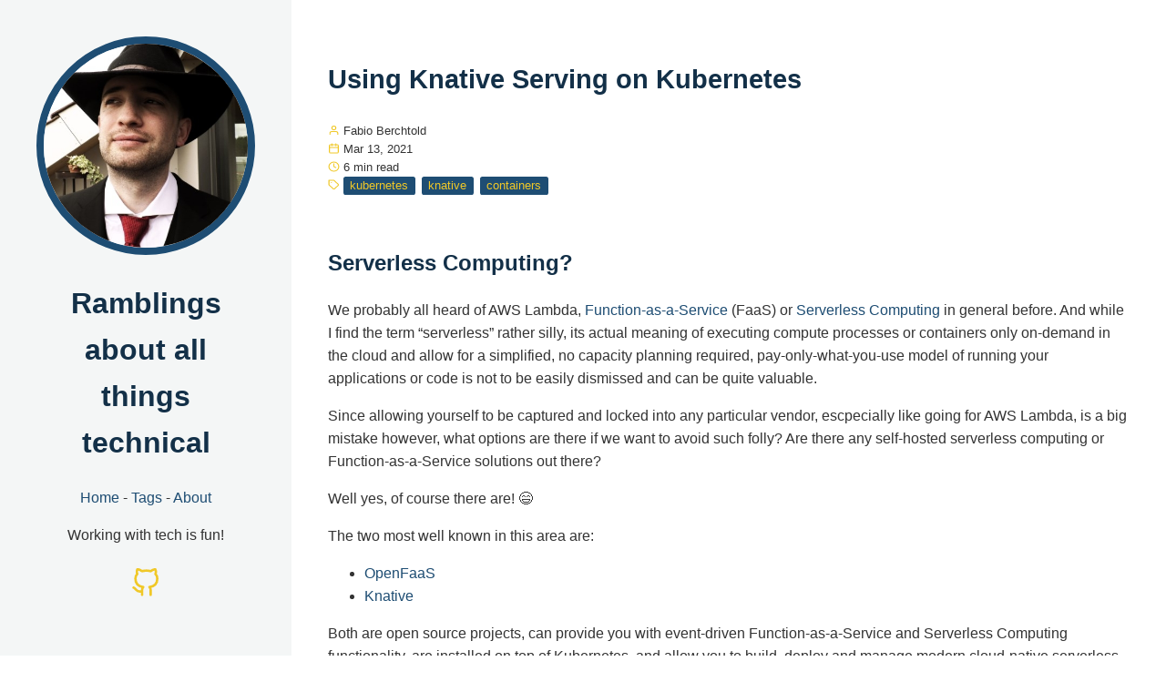

--- FILE ---
content_type: text/html; charset=utf-8
request_url: https://blog.jamesclonk.io/posts/using-knative-serving/
body_size: 5504
content:
<!doctype html><html lang=en-us><head><title>Using Knative Serving on Kubernetes // Ramblings about all things technical</title>
<link rel="shortcut icon" href=https://jamesclonk.io/favicon.ico><meta charset=utf-8><meta name=generator content="Hugo 0.127.0"><meta name=viewport content="width=device-width,initial-scale=1"><meta name=author content="Fabio Berchtold"><meta name=description content="How to use Knative Serving for your applications"><link rel=stylesheet href=https://blog.jamesclonk.io/css/main.min.69f3560017b43a1fc9233086d35c5c1844537f85db3f349ed92009e395fa1b93.css><meta name=twitter:card content="summary"><meta name=twitter:title content="Using Knative Serving on Kubernetes"><meta name=twitter:description content="How to use Knative Serving for your applications"><meta property="og:url" content="https://blog.jamesclonk.io/posts/using-knative-serving/"><meta property="og:site_name" content="Ramblings about all things technical"><meta property="og:title" content="Using Knative Serving on Kubernetes"><meta property="og:description" content="How to use Knative Serving for your applications"><meta property="og:locale" content="en_us"><meta property="og:type" content="article"><meta property="article:section" content="posts"><meta property="article:published_time" content="2021-03-13T13:54:27+00:00"><meta property="article:modified_time" content="2021-03-13T13:54:27+00:00"><meta property="article:tag" content="Kubernetes"><meta property="article:tag" content="Knative"><meta property="article:tag" content="Containers"></head><body><header class=app-header><a href=https://blog.jamesclonk.io/><img class=app-header-avatar src=/images/fabio_berchtold.jpg alt="Fabio Berchtold"></a><h1>Ramblings about all things technical</h1><nav class=app-header-menu><a class=app-header-menu-item href=/>Home</a>
-
<a class=app-header-menu-item href=/tags/>Tags</a>
-
<a class=app-header-menu-item href=/about/>About</a></nav><p>Working with tech is fun!</p><div class=app-header-social><a href=https://github.com/JamesClonk target=_blank rel="noreferrer noopener"><svg xmlns="http://www.w3.org/2000/svg" width="24" height="24" viewBox="0 0 24 24" fill="none" stroke="currentcolor" stroke-width="2" stroke-linecap="round" stroke-linejoin="round" class="icon icon-github"><title>GitHub</title><path d="M9 19c-5 1.5-5-2.5-7-3m14 6v-3.87a3.37 3.37.0 00-.94-2.61c3.14-.35 6.44-1.54 6.44-7A5.44 5.44.0 0020 4.77 5.07 5.07.0 0019.91 1S18.73.65 16 2.48a13.38 13.38.0 00-7 0C6.27.65 5.09 1 5.09 1A5.07 5.07.0 005 4.77 5.44 5.44.0 003.5 8.55c0 5.42 3.3 6.61 6.44 7A3.37 3.37.0 009 18.13V22"/></svg></a></div></header><main class=app-container><article class=post><header class=post-header><h1 class=post-title>Using Knative Serving on Kubernetes</h1><div class=post-meta><div><svg xmlns="http://www.w3.org/2000/svg" width="24" height="24" viewBox="0 0 24 24" fill="none" stroke="currentcolor" stroke-width="2" stroke-linecap="round" stroke-linejoin="round" class="icon icon-user"><title>user</title><path d="M20 21v-2a4 4 0 00-4-4H8a4 4 0 00-4 4v2"/><circle cx="12" cy="7" r="4"/></svg>
Fabio Berchtold</div><div><svg xmlns="http://www.w3.org/2000/svg" width="24" height="24" viewBox="0 0 24 24" fill="none" stroke="currentcolor" stroke-width="2" stroke-linecap="round" stroke-linejoin="round" class="icon icon-calendar"><title>calendar</title><rect x="3" y="4" width="18" height="18" rx="2" ry="2"/><line x1="16" y1="2" x2="16" y2="6"/><line x1="8" y1="2" x2="8" y2="6"/><line x1="3" y1="10" x2="21" y2="10"/></svg>
Mar 13, 2021</div><div><svg xmlns="http://www.w3.org/2000/svg" width="24" height="24" viewBox="0 0 24 24" fill="none" stroke="currentcolor" stroke-width="2" stroke-linecap="round" stroke-linejoin="round" class="icon icon-clock"><title>clock</title><circle cx="12" cy="12" r="10"/><polyline points="12 6 12 12 16 14"/></svg>
6 min read</div><div><svg xmlns="http://www.w3.org/2000/svg" width="24" height="24" viewBox="0 0 24 24" fill="none" stroke="currentcolor" stroke-width="2" stroke-linecap="round" stroke-linejoin="round" class="icon icon-tag"><title>tag</title><path d="M20.59 13.41l-7.17 7.17a2 2 0 01-2.83.0L2 12V2h10l8.59 8.59a2 2 0 010 2.82z"/><line x1="7" y1="7" x2="7.01" y2="7"/></svg>
<a class=tag href=/tags/kubernetes/>kubernetes</a>
<a class=tag href=/tags/knative/>knative</a>
<a class=tag href=/tags/containers/>containers</a></div></div></header><div class=post-content><h2 id=serverless-computing>Serverless Computing?</h2><p>We probably all heard of AWS Lambda, <a href=https://en.wikipedia.org/wiki/Function_as_a_service>Function-as-a-Service</a> (FaaS) or <a href=https://en.wikipedia.org/wiki/Serverless_computing>Serverless Computing</a> in general before. And while I find the term &ldquo;serverless&rdquo; rather silly, its actual meaning of executing compute processes or containers only on-demand in the cloud and allow for a simplified, no capacity planning required, pay-only-what-you-use model of running your applications or code is not to be easily dismissed and can be quite valuable.</p><p>Since allowing yourself to be captured and locked into any particular vendor, escpecially like going for AWS Lambda, is a big mistake however, what options are there if we want to avoid such folly? Are there any self-hosted serverless computing or Function-as-a-Service solutions out there?</p><p>Well yes, of course there are! 😄</p><p>The two most well known in this area are:</p><ul><li><a href=https://www.openfaas.com/>OpenFaaS</a></li><li><a href=https://knative.dev>Knative</a></li></ul><p>Both are open source projects, can provide you with event-driven Function-as-a-Service and Serverless Computing functionality, are installed on top of Kubernetes, and allow you to build, deploy and manage modern cloud-native serverless workloads.</p><p>I highly recommend you to check out at least one (if not both) of these two, install them in a playground environment and tinker a bit with them to learn about their use cases. Both are relatively easy to install on Kubernetes and have extensive documentation to get you started.</p><p>OpenFaaS is mainly focused on providing you with the event-driven Function-as-a-Service experience, and requires you to adapt your code specifically to use it. It is directly comparable to AWS Lambda.</p><p>Knative on the other hand while providing the same event-driven concepts, also offers a more generalistic approach in running any code or containers on its platform, not just &ldquo;functions&rdquo;. Thus it can be used in a more Platform-as-a-Service fashion and run your normal web applications too.</p><h2 id=knative-serving>Knative Serving</h2><p>Knative itself is split up into major components or areas:</p><ul><li><a href=https://knative.dev/docs/serving/>Knative Serving</a></li><li><a href=https://knative.dev/docs/eventing/>Knative Eventing</a></li></ul><p>Knative Eventing is the more Function-as-a-Service oriented side of Knative. It provides you with a collection of APIs that enable you to use an event-driven architecture with your applications.</p><p>But for this blog post lets have a closer look at Knative Serving, the more traditional PaaS-like parts of Knative.</p><p>With the components it provides you are able to easily deploy your application containers, have autoscaling for them from zero to many instances on-demand, integrate with various networking layers such as Contour or Istio and have automatic &ldquo;route&rdquo; creation and management, and you can even rollback your deployed applications to previous revisions and do A/B testing easily via customized routing.</p><h3 id=knative-serving-resources>Knative Serving resources</h3><p>From <a href=https://knative.dev/docs/serving/#serving-resources>https://knative.dev/docs/serving/#serving-resources</a></p><blockquote><p><em>Knative Serving defines a set of objects as Kubernetes Custom Resource Definitions (CRDs). These objects are used to define and control how your serverless workload behaves on the cluster:</em></p></blockquote><blockquote><ul><li><a href><strong>Service</strong></a>: The <code>service.serving.knative.dev</code> resource automatically manages the whole lifecycle of your workload. It controls the creation of other objects to ensure that your app has a route, a configuration, and a new revision for each update of the service. Service can be defined to always route traffic to the latest revision or to a pinned revision.</li><li><a href><strong>Route</strong></a>: The <code>route.serving.knative.dev</code> resource maps a network endpoint to one or more revisions. You can manage the traffic in several ways, including fractional traffic and named routes.</li><li><a href><strong>Configuration</strong></a>: The <code>configuration.serving.knative.dev</code> resource maintains the desired state for your deployment. It provides a clean separation between code and configuration and follows the Twelve-Factor App methodology. Modifying a configuration creates a new revision.</li><li><a href=https://github.com/knative/specs/blob/main/specs/serving/knative-api-specification-1.0.md#revision><strong>Revision</strong></a>: The <code>revision.serving.knative.dev</code> resource is a point-in-time snapshot of the code and configuration for each modification made to the workload. Revisions are immutable objects and can be retained for as long as useful. Knative Serving Revisions can be automatically scaled up and down according to incoming traffic.</li></ul></blockquote><p><img src=https://github.com/knative/serving/raw/main/docs/spec/images/object_model.png alt="Diagram that displays how the Serving resources coordinate with each other."></p><h3 id=installation>Installation</h3><p>For installing Knative on your Kubernetes cluster you can follow the <a href=https://knative.dev/docs/install/yaml-install/serving/install-serving-with-yaml/>&ldquo;Installing Knative Serving using YAML files&rdquo;</a> guide. You will need to install the CRDs, the core of Knative Serving itself, and an appropriate networking and routing layer for your cluster (Kourier, Istio or Contour). Once that&rsquo;s done you will also have to configure DNS entries under which domain name Knative Serving will automatically manage and provide routes for your applications. If you follow the guide closely the installation shouldn&rsquo;t prove too difficult.</p><p>Just make sure you don&rsquo;t forget about the DNS configuration step, its important to get automatic route management working correctly.</p><p>Another possibility to install and play around with Knative Serving would be to use the <a href=https://knative.dev/docs/install/quickstart-install/>Quickstart guide</a>. For this all you need is the Knative CLI and a local <a href=https://kind.sigs.k8s.io/>kind</a> cluster. It&rsquo;s perfect for getting your feet wet and experimenting with Knative before installing it on a production Kubernetes cluster.</p><h3 id=deploy-a-web-app>Deploy a web app</h3><p>Deploying your first web application with it once you have Knative Serving up and running is super easy. If you are using the <a href=https://knative.dev/docs/client/install-kn/>Knative CLI</a>, all you need to do is run one simple command:</p><div class=highlight><pre tabindex=0 style=background-color:#f8f8f8;-moz-tab-size:4;-o-tab-size:4;tab-size:4><code class=language-bash data-lang=bash><span style=display:flex><span>$ kn service create my-first-app --image gcr.io/knative-samples/helloworld-go -n default
</span></span></code></pre></div><p>We can also list all running Knative Serving applications with the CLI:</p><div class=highlight><pre tabindex=0 style=background-color:#f8f8f8;-moz-tab-size:4;-o-tab-size:4;tab-size:4><code class=language-bash data-lang=bash><span style=display:flex><span>$ kn service list
</span></span><span style=display:flex><span>
</span></span><span style=display:flex><span>NAME           URL                                          LATEST               AGE     CONDITIONS   READY   REASON
</span></span><span style=display:flex><span>my-first-app   http://my-first-app.default.my-domain.com    my-first-app-00001   1m39s   <span style=color:#0000cf;font-weight:700>3</span> OK / <span style=color:#0000cf;font-weight:700>3</span>     True
</span></span></code></pre></div><p>As you can see, the web app container is up and running. Knative also automatically assigned it a public route, <code>http://my-first-app.default.my-domain.com</code>, based on the app name and namespace it is located, combined with the aforementioned domain name you configured in your DNS entries.</p><p>Of course you don&rsquo;t have to use the Knative CLI if you don&rsquo;t want to. Here&rsquo;s an example of a full yaml manifest for deploying an application:</p><div class=highlight><pre tabindex=0 style=background-color:#f8f8f8;-moz-tab-size:4;-o-tab-size:4;tab-size:4><code class=language-yaml data-lang=yaml><span style=display:flex><span><span style=color:#204a87;font-weight:700>apiVersion</span><span style=color:#000;font-weight:700>:</span><span style=color:#f8f8f8;text-decoration:underline> </span><span style=color:#000>serving.knative.dev/v1</span><span style=color:#f8f8f8;text-decoration:underline>
</span></span></span><span style=display:flex><span><span style=color:#f8f8f8;text-decoration:underline></span><span style=color:#204a87;font-weight:700>kind</span><span style=color:#000;font-weight:700>:</span><span style=color:#f8f8f8;text-decoration:underline> </span><span style=color:#000>Service</span><span style=color:#f8f8f8;text-decoration:underline>
</span></span></span><span style=display:flex><span><span style=color:#f8f8f8;text-decoration:underline></span><span style=color:#204a87;font-weight:700>metadata</span><span style=color:#000;font-weight:700>:</span><span style=color:#f8f8f8;text-decoration:underline>
</span></span></span><span style=display:flex><span><span style=color:#f8f8f8;text-decoration:underline>  </span><span style=color:#204a87;font-weight:700>name</span><span style=color:#000;font-weight:700>:</span><span style=color:#f8f8f8;text-decoration:underline> </span><span style=color:#000>hello-world</span><span style=color:#f8f8f8;text-decoration:underline>
</span></span></span><span style=display:flex><span><span style=color:#f8f8f8;text-decoration:underline>  </span><span style=color:#204a87;font-weight:700>namespace</span><span style=color:#000;font-weight:700>:</span><span style=color:#f8f8f8;text-decoration:underline> </span><span style=color:#000>demo</span><span style=color:#f8f8f8;text-decoration:underline>
</span></span></span><span style=display:flex><span><span style=color:#f8f8f8;text-decoration:underline></span><span style=color:#204a87;font-weight:700>spec</span><span style=color:#000;font-weight:700>:</span><span style=color:#f8f8f8;text-decoration:underline>
</span></span></span><span style=display:flex><span><span style=color:#f8f8f8;text-decoration:underline>  </span><span style=color:#204a87;font-weight:700>template</span><span style=color:#000;font-weight:700>:</span><span style=color:#f8f8f8;text-decoration:underline>
</span></span></span><span style=display:flex><span><span style=color:#f8f8f8;text-decoration:underline>    </span><span style=color:#204a87;font-weight:700>spec</span><span style=color:#000;font-weight:700>:</span><span style=color:#f8f8f8;text-decoration:underline>
</span></span></span><span style=display:flex><span><span style=color:#f8f8f8;text-decoration:underline>      </span><span style=color:#204a87;font-weight:700>containers</span><span style=color:#000;font-weight:700>:</span><span style=color:#f8f8f8;text-decoration:underline>
</span></span></span><span style=display:flex><span><span style=color:#f8f8f8;text-decoration:underline>      </span>- <span style=color:#204a87;font-weight:700>image</span><span style=color:#000;font-weight:700>:</span><span style=color:#f8f8f8;text-decoration:underline> </span><span style=color:#000>gcr.io/knative-samples/helloworld-go</span><span style=color:#f8f8f8;text-decoration:underline>
</span></span></span><span style=display:flex><span><span style=color:#f8f8f8;text-decoration:underline>        </span><span style=color:#204a87;font-weight:700>ports</span><span style=color:#000;font-weight:700>:</span><span style=color:#f8f8f8;text-decoration:underline>
</span></span></span><span style=display:flex><span><span style=color:#f8f8f8;text-decoration:underline>        </span>- <span style=color:#204a87;font-weight:700>containerPort</span><span style=color:#000;font-weight:700>:</span><span style=color:#f8f8f8;text-decoration:underline> </span><span style=color:#0000cf;font-weight:700>8080</span><span style=color:#f8f8f8;text-decoration:underline>
</span></span></span><span style=display:flex><span><span style=color:#f8f8f8;text-decoration:underline>        </span><span style=color:#204a87;font-weight:700>env</span><span style=color:#000;font-weight:700>:</span><span style=color:#f8f8f8;text-decoration:underline>
</span></span></span><span style=display:flex><span><span style=color:#f8f8f8;text-decoration:underline>        </span>- <span style=color:#204a87;font-weight:700>name</span><span style=color:#000;font-weight:700>:</span><span style=color:#f8f8f8;text-decoration:underline> </span><span style=color:#000>TARGET</span><span style=color:#f8f8f8;text-decoration:underline>
</span></span></span><span style=display:flex><span><span style=color:#f8f8f8;text-decoration:underline>          </span><span style=color:#204a87;font-weight:700>value</span><span style=color:#000;font-weight:700>:</span><span style=color:#f8f8f8;text-decoration:underline> </span><span style=color:#4e9a06>&#34;World&#34;</span><span style=color:#f8f8f8;text-decoration:underline>
</span></span></span></code></pre></div><p>A quick <code>kubectl -n demo apply -f &lt;filename>.yaml</code> and this is the result:</p><div class=highlight><pre tabindex=0 style=background-color:#f8f8f8;-moz-tab-size:4;-o-tab-size:4;tab-size:4><code class=language-bash data-lang=bash><span style=display:flex><span>$ kn -n demo service list
</span></span><span style=display:flex><span>
</span></span><span style=display:flex><span>NAME          URL                                      LATEST              AGE   CONDITIONS   READY   REASON
</span></span><span style=display:flex><span>hello-world   https://hello-world.demo.my-domain.com   hello-world-00001   12m   <span style=color:#0000cf;font-weight:700>3</span> OK / <span style=color:#0000cf;font-weight:700>3</span>     True
</span></span></code></pre></div><h3 id=autoscaling>Autoscaling</h3><p>One of the many other benefits Knative Serving provides is the on-demand &ldquo;serverless&rdquo; nature of these containers it manages for you. You can provide Knative with additional autoscaling parameters, fine-tuning how it should automatically scale-up and down the number of container instances for your applications:</p><div class=highlight><pre tabindex=0 style=background-color:#f8f8f8;-moz-tab-size:4;-o-tab-size:4;tab-size:4><code class=language-yaml data-lang=yaml><span style=display:flex><span><span style=color:#204a87;font-weight:700>apiVersion</span><span style=color:#000;font-weight:700>:</span><span style=color:#f8f8f8;text-decoration:underline> </span><span style=color:#000>serving.knative.dev/v1</span><span style=color:#f8f8f8;text-decoration:underline>
</span></span></span><span style=display:flex><span><span style=color:#f8f8f8;text-decoration:underline></span><span style=color:#204a87;font-weight:700>kind</span><span style=color:#000;font-weight:700>:</span><span style=color:#f8f8f8;text-decoration:underline> </span><span style=color:#000>Service</span><span style=color:#f8f8f8;text-decoration:underline>
</span></span></span><span style=display:flex><span><span style=color:#f8f8f8;text-decoration:underline></span><span style=color:#204a87;font-weight:700>metadata</span><span style=color:#000;font-weight:700>:</span><span style=color:#f8f8f8;text-decoration:underline>
</span></span></span><span style=display:flex><span><span style=color:#f8f8f8;text-decoration:underline>  </span><span style=color:#204a87;font-weight:700>name</span><span style=color:#000;font-weight:700>:</span><span style=color:#f8f8f8;text-decoration:underline> </span><span style=color:#000>autoscaling-demo</span><span style=color:#f8f8f8;text-decoration:underline>
</span></span></span><span style=display:flex><span><span style=color:#f8f8f8;text-decoration:underline>  </span><span style=color:#204a87;font-weight:700>namespace</span><span style=color:#000;font-weight:700>:</span><span style=color:#f8f8f8;text-decoration:underline> </span><span style=color:#000>demo</span><span style=color:#f8f8f8;text-decoration:underline>
</span></span></span><span style=display:flex><span><span style=color:#f8f8f8;text-decoration:underline></span><span style=color:#204a87;font-weight:700>spec</span><span style=color:#000;font-weight:700>:</span><span style=color:#f8f8f8;text-decoration:underline>
</span></span></span><span style=display:flex><span><span style=color:#f8f8f8;text-decoration:underline>  </span><span style=color:#204a87;font-weight:700>template</span><span style=color:#000;font-weight:700>:</span><span style=color:#f8f8f8;text-decoration:underline>
</span></span></span><span style=display:flex><span><span style=color:#f8f8f8;text-decoration:underline>    </span><span style=color:#204a87;font-weight:700>metadata</span><span style=color:#000;font-weight:700>:</span><span style=color:#f8f8f8;text-decoration:underline>
</span></span></span><span style=display:flex><span><span style=color:#f8f8f8;text-decoration:underline>      </span><span style=color:#204a87;font-weight:700>annotations</span><span style=color:#000;font-weight:700>:</span><span style=color:#f8f8f8;text-decoration:underline>
</span></span></span><span style=display:flex><span><span style=color:#f8f8f8;text-decoration:underline>        </span><span style=color:#8f5902;font-style:italic># Initial target scale immediately after app is created</span><span style=color:#f8f8f8;text-decoration:underline>
</span></span></span><span style=display:flex><span><span style=color:#f8f8f8;text-decoration:underline>        </span><span style=color:#204a87;font-weight:700>autoscaling.knative.dev/initialScale</span><span style=color:#000;font-weight:700>:</span><span style=color:#f8f8f8;text-decoration:underline> </span><span style=color:#4e9a06>&#34;3&#34;</span><span style=color:#f8f8f8;text-decoration:underline>
</span></span></span><span style=display:flex><span><span style=color:#f8f8f8;text-decoration:underline>        </span><span style=color:#8f5902;font-style:italic># Disable scale to zero with a minScale of 1+</span><span style=color:#f8f8f8;text-decoration:underline>
</span></span></span><span style=display:flex><span><span style=color:#f8f8f8;text-decoration:underline>        </span><span style=color:#204a87;font-weight:700>autoscaling.knative.dev/minScale</span><span style=color:#000;font-weight:700>:</span><span style=color:#f8f8f8;text-decoration:underline> </span><span style=color:#4e9a06>&#34;0&#34;</span><span style=color:#f8f8f8;text-decoration:underline>
</span></span></span><span style=display:flex><span><span style=color:#f8f8f8;text-decoration:underline>        </span><span style=color:#8f5902;font-style:italic># Limit scaling maximum to 10 pods</span><span style=color:#f8f8f8;text-decoration:underline>
</span></span></span><span style=display:flex><span><span style=color:#f8f8f8;text-decoration:underline>        </span><span style=color:#204a87;font-weight:700>autoscaling.knative.dev/maxScale</span><span style=color:#000;font-weight:700>:</span><span style=color:#f8f8f8;text-decoration:underline> </span><span style=color:#4e9a06>&#34;5&#34;</span><span style=color:#f8f8f8;text-decoration:underline>
</span></span></span><span style=display:flex><span><span style=color:#f8f8f8;text-decoration:underline>        </span><span style=color:#8f5902;font-style:italic># Time window which must pass before a scale-down decision is applied</span><span style=color:#f8f8f8;text-decoration:underline>
</span></span></span><span style=display:flex><span><span style=color:#f8f8f8;text-decoration:underline>        </span><span style=color:#204a87;font-weight:700>autoscaling.knative.dev/scaleDownDelay</span><span style=color:#000;font-weight:700>:</span><span style=color:#f8f8f8;text-decoration:underline> </span><span style=color:#4e9a06>&#34;10m&#34;</span><span style=color:#f8f8f8;text-decoration:underline>
</span></span></span><span style=display:flex><span><span style=color:#f8f8f8;text-decoration:underline>        </span><span style=color:#8f5902;font-style:italic># Target 15 requests in-flight per pod</span><span style=color:#f8f8f8;text-decoration:underline>
</span></span></span><span style=display:flex><span><span style=color:#f8f8f8;text-decoration:underline>        </span><span style=color:#204a87;font-weight:700>autoscaling.knative.dev/target</span><span style=color:#000;font-weight:700>:</span><span style=color:#f8f8f8;text-decoration:underline> </span><span style=color:#4e9a06>&#34;15&#34;</span><span style=color:#f8f8f8;text-decoration:underline>
</span></span></span><span style=display:flex><span><span style=color:#f8f8f8;text-decoration:underline>    </span><span style=color:#204a87;font-weight:700>spec</span><span style=color:#000;font-weight:700>:</span><span style=color:#f8f8f8;text-decoration:underline>
</span></span></span><span style=display:flex><span><span style=color:#f8f8f8;text-decoration:underline>      </span><span style=color:#204a87;font-weight:700>containers</span><span style=color:#000;font-weight:700>:</span><span style=color:#f8f8f8;text-decoration:underline>
</span></span></span><span style=display:flex><span><span style=color:#f8f8f8;text-decoration:underline>      </span>- <span style=color:#204a87;font-weight:700>image</span><span style=color:#000;font-weight:700>:</span><span style=color:#f8f8f8;text-decoration:underline> </span><span style=color:#000>gcr.io/knative-samples/helloworld-go</span><span style=color:#f8f8f8;text-decoration:underline>
</span></span></span><span style=display:flex><span><span style=color:#f8f8f8;text-decoration:underline>        </span><span style=color:#204a87;font-weight:700>env</span><span style=color:#000;font-weight:700>:</span><span style=color:#f8f8f8;text-decoration:underline>
</span></span></span><span style=display:flex><span><span style=color:#f8f8f8;text-decoration:underline>        </span>- <span style=color:#204a87;font-weight:700>name</span><span style=color:#000;font-weight:700>:</span><span style=color:#f8f8f8;text-decoration:underline> </span><span style=color:#000>TARGET</span><span style=color:#f8f8f8;text-decoration:underline>
</span></span></span><span style=display:flex><span><span style=color:#f8f8f8;text-decoration:underline>          </span><span style=color:#204a87;font-weight:700>value</span><span style=color:#000;font-weight:700>:</span><span style=color:#f8f8f8;text-decoration:underline> </span><span style=color:#4e9a06>&#34;World!&#34;</span><span style=color:#f8f8f8;text-decoration:underline>
</span></span></span></code></pre></div><p>See the <a href=https://knative.dev/docs/serving/autoscaling/>Autoscaling</a> documentation for detailed information on these and many more additional annotations controlling the autoscaling behaviour of your applications.</p><p>Let&rsquo;s quickly cleanup after we are done with our demo:</p><div class=highlight><pre tabindex=0 style=background-color:#f8f8f8;-moz-tab-size:4;-o-tab-size:4;tab-size:4><code class=language-bash data-lang=bash><span style=display:flex><span>$ kn service delete hello-world
</span></span><span style=display:flex><span>
</span></span><span style=display:flex><span>Service <span style=color:#4e9a06>&#39;hello-world&#39;</span> successfully deleted in namespace <span style=color:#4e9a06>&#39;demo&#39;</span>.
</span></span><span style=display:flex><span>
</span></span><span style=display:flex><span>$ kn service list hello-world
</span></span><span style=display:flex><span>
</span></span><span style=display:flex><span>No services found.
</span></span></code></pre></div><p>Easy, isn&rsquo;t it? 😉</p><p>Check out the provided <a href=https://knative.dev/docs/samples/serving/>code samples</a> from the documentation to learn more about using Knative Serving.</p></div><div class=post-footer></div></article></main></body></html>

--- FILE ---
content_type: text/css; charset=utf-8
request_url: https://blog.jamesclonk.io/css/main.min.69f3560017b43a1fc9233086d35c5c1844537f85db3f349ed92009e395fa1b93.css
body_size: 431
content:
*{box-sizing:border-box}html{line-height:1.6}body{margin:0;font-family:sans-serif;background:#fff;color:#333}h1,h2,h3,h4,h5,h6{color:#133048}a{color:#1e4d73;transition:color .35s;text-decoration:none}a:hover{color:#133048}code{font-family:monospace,monospace;font-size:1em;color:rgba(51,51,51,.8)}pre{font-size:1rem;line-height:1.2em;margin:0;overflow:auto}pre code{font-size:.8em}::selection{background:rgba(51,51,51,.25)}::-moz-selection{background:rgba(51,51,51,.25)}.app-header{padding:2.5em;background:#f4f6f6;text-align:center}.app-header-avatar{width:15rem;height:15rem;border-radius:100%;border:.5rem solid #1e4d73}.app-container{padding:2.5rem}.app-header-social{font-size:2em;color:#133048}.app-header-social a{margin:0 .1em}@media(min-width:940px){.app-header{position:fixed;top:0;left:0;width:20rem;min-height:100vh}.app-container{max-width:65rem;margin-left:20rem}}.error-404{text-align:center}.error-404-title{text-transform:uppercase}.icon{display:inline-block;width:1em;height:1em;vertical-align:-.125em;color:#f0c828}.pagination{display:block;list-style:none;padding:0;font-size:.8em;text-align:center;margin:3em 0}.page-item{display:inline-block}.page-item .page-link{display:block;padding:.285em .8em}.page-item.active .page-link{color:#f0c828;font-weight:700;border-radius:2em;background:#1e4d73}.post-title{color:#133048;font-size:1.8em}.post-content>h1,.post-content h2,.post-content h3,.post-content h4,.post-content h5,.post-content h6{padding:1em 0 0}.post-content>pre,.post-content .highlight{margin:1em 0}.post-content>pre,.post-content .highlight>pre,.post-content .highlight>div{border-left:.4em solid rgba(30,77,115,.8);padding:.5em 1em}.post-content img{max-width:100%}.post-meta{font-size:.8em;padding:0 0 1em}.posts-list{padding:0}.posts-list-item{list-style:none;padding:.4em 0}.posts-list-item:not(:last-child){border-bottom:1px dashed rgba(255,255,255,.3)}.posts-list-item-description{display:block;font-size:.8em}.tag{display:inline-block;margin-right:.2em;padding:0 .6em;font-size:1em;border-radius:.2em;white-space:nowrap;background:#1e4d73;transition:color .35s,background .35s;color:#f0c828}.tag:hover{transition:color .25s,background .05s;background:#133048;color:#f0c828}.tags-list{padding:0}.tags-list-item{list-style:none;padding:.4em 0}.tags-list-item:not(:last-child){border-bottom:1px dashed rgba(255,255,255,.3)}@media(min-width:450px){.tags-list{display:flex;flex-wrap:wrap}.tags-list-item{width:calc(50% - 1em)}.tags-list-item:nth-child(even){margin-left:1em}.tags-list-item:nth-last-child(2){border:none}}